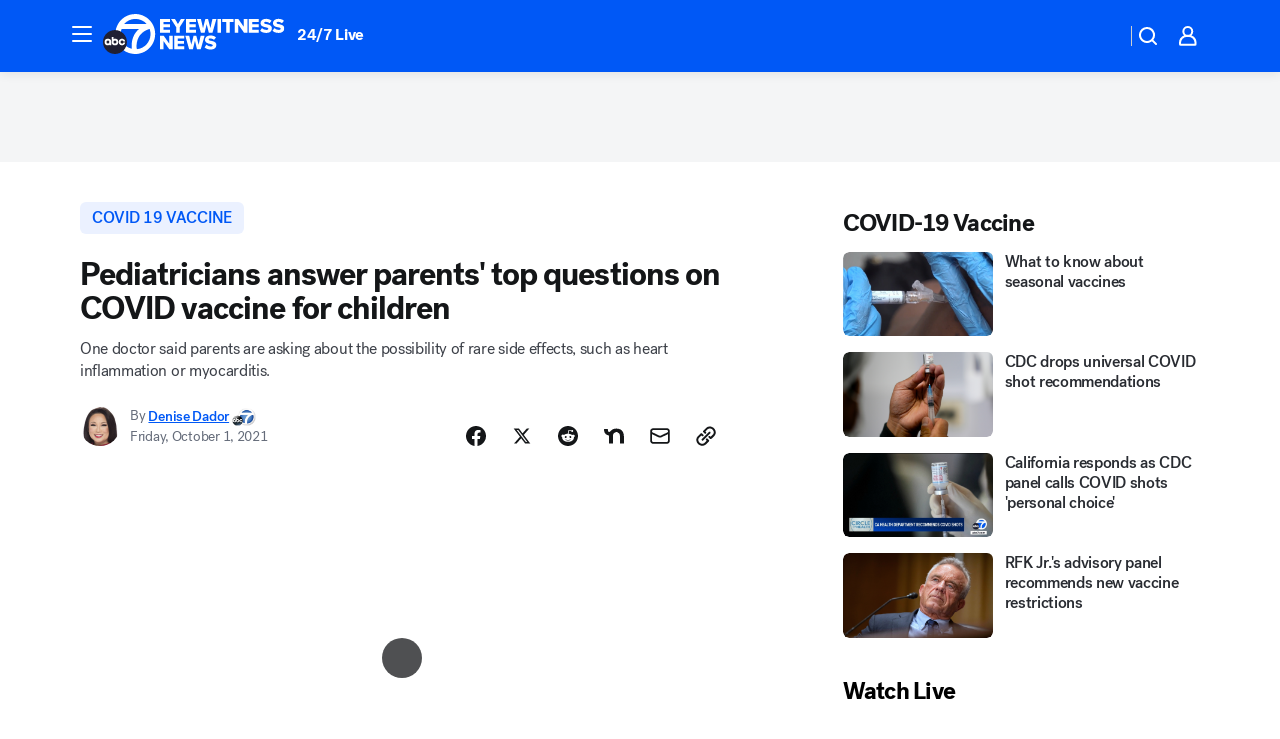

--- FILE ---
content_type: application/javascript
request_url: https://prod.gatekeeper.us-abc.symphony.edgedatg.go.com/vp2/ws/utils/2021/geo/video/geolocation/201/001/gt/-1.jsonp
body_size: 1070
content:
{"ver":"2021","device":"001","brand":"201","xmlns":"https://abc.go.com/vp2/ws/xmlns","user":{"allowed":true,"ip":"3.140.238.175","proxy":"hosting","bandwidth":"broadband","zipcode":"43230","city":"columbus","state":"oh","country":"usa","isp":"amazon technologies inc.","distributionChannel":"2","org":"amazon technologies inc.","useragent":"Mozilla/5.0 (Macintosh; Intel Mac OS X 10_15_7) AppleWebKit/537.36 (KHTML, like Gecko) Chrome/131.0.0.0 Safari/537.36; ClaudeBot/1.0; +claudebot@anthropic.com)","time":"Mon, 2 Feb 2026 09:16:14 -0500","xff":{"ip":"3.140.238.175, 18.68.21.104, 172.18.15.76"},"id":"CEEC357D-F607-47DE-9044-8911FB1B1B1B"},"affiliates":{"affiliate":[{"name":"WSYX","logo":"https://cdn1.edgedatg.com/aws/v2/abc/Live/video/13877091/1ba6f58005365daed202fccf8ab4df07/284x160-Q75_1ba6f58005365daed202fccf8ab4df07.png","dma":"COLUMBUS, OH","rank":"34","id":"WSYX","event":{"url":{"callback":"event_flat_file","value":"https://liveeventsfeed.abc.go.com/wsyx.json"},"refresh":{"unit":"second","value":"300"}}}],"count":1},"server":{"time":"Mon, 2 Feb 2026 14:16:14 +0000"}}